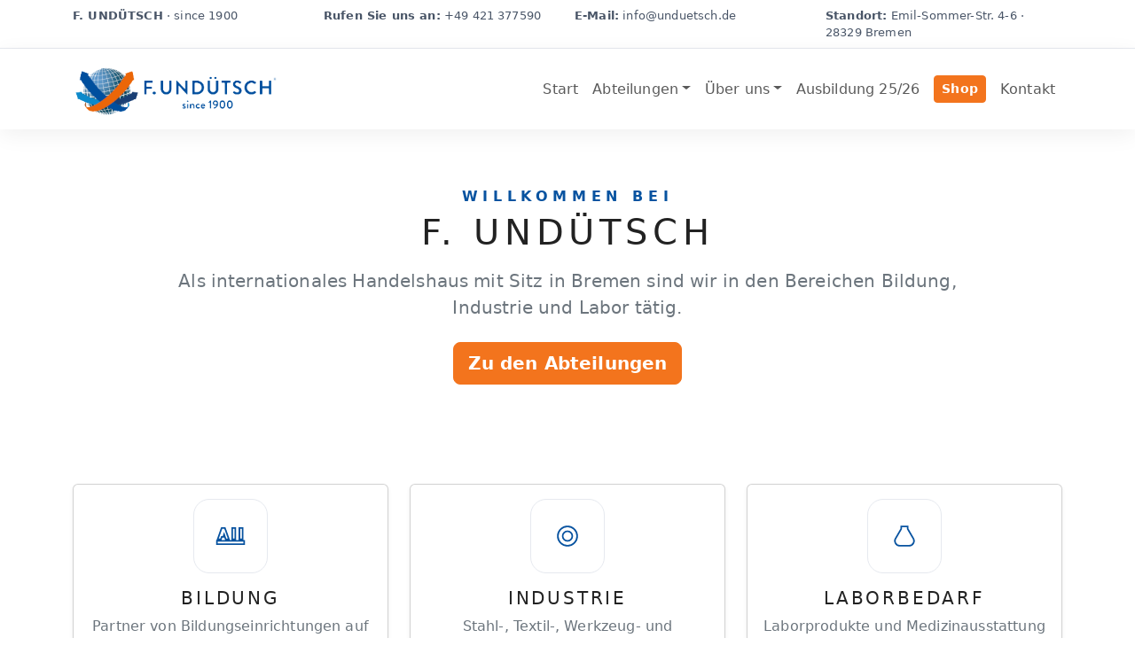

--- FILE ---
content_type: text/html; charset=UTF-8
request_url: https://www.unduetsch.de/?article_id=9&clang=1
body_size: 1999
content:
<!doctype html>
<html lang="de">
<head>
  <meta charset="utf-8">
  <meta name="viewport" content="width=device-width, initial-scale=1">
  <title>F. Undütsch – Internationales Handelshaus</title>
  <link href="https://cdn.jsdelivr.net/npm/bootstrap@5.3.3/dist/css/bootstrap.min.css" rel="stylesheet">
  <link rel="stylesheet" href="assets/custom.css">
</head>
<body>
<div class="topbar py-2">
  <div class="container d-grid gap-2 gap-md-3" style="grid-template-columns: repeat(4, minmax(0,1fr));">
    <div><strong>F. UNDÜTSCH</strong> · since 1900</div>
    <div><strong>Rufen Sie uns an:</strong> +49 421 377590</div>
    <div><strong>E-Mail:</strong> info@unduetsch.de</div>
    <div><strong>Standort:</strong> Emil-Sommer-Str. 4-6 · 28329 Bremen</div>
  </div>
</div>
<nav class="navbar navbar-expand-lg bg-white sticky-top">
  <div class="container">
    <a class="navbar-brand d-flex align-items-center gap-2" href="index.php">
      <img src="assets/unduetsch-logo.png" alt="F. Undütsch Logo" class="logo">
    </a>
    <button class="navbar-toggler" type="button" data-bs-toggle="collapse" data-bs-target="#mainNav" aria-controls="mainNav" aria-expanded="false" aria-label="Menü umschalten">
      <span class="navbar-toggler-icon"></span>
    </button>
    <div class="collapse navbar-collapse" id="mainNav">
      <ul class="navbar-nav ms-auto align-items-lg-center gap-lg-1">
        <li class="nav-item"><a class="nav-link" href="index.php">Start</a></li>
        <li class="nav-item dropdown">
          <a class="nav-link dropdown-toggle" href="branchen.php" id="branchenDrop" role="button" data-bs-toggle="dropdown" aria-expanded="false">Abteilungen</a>
          <ul class="dropdown-menu" aria-labelledby="branchenDrop">
            <li><a class="dropdown-item" href="bildung.php">Bildung</a></li>
            <li><a class="dropdown-item" href="industrie.php">Industrie</a></li>
            <li><a class="dropdown-item" href="labor.php">Laborbedarf</a></li>
          </ul>
        </li>
        <li class="nav-item dropdown">
          <a class="nav-link dropdown-toggle" href="unternehmen.php" id="unternehmenDrop" role="button" data-bs-toggle="dropdown" aria-expanded="false">Über uns</a>
          <ul class="dropdown-menu" aria-labelledby="unternehmenDrop">
            <li><a class="dropdown-item" href="historien.php">Leitbild</a></li>
          </ul>
        </li>
        <li class="nav-item"><a class="nav-link" href="news.php">Ausbildung 25/26</a></li>
        <li class="nav-item"><a class="btn btn-sm shop-badge ms-lg-2" href="https://www.unduetsch-shop.de/">Shop</a></li>
        <li class="nav-item ms-lg-2"><a class="nav-link" href="kontakt.php">Kontakt</a></li>
      </ul>
    </div>
  </div>
</nav>


<main class='hero'>
  <div class='container'>
    <div class='kicker mb-1'>WILLKOMMEN BEI</div>
    <h1 class='mb-3'>F. UNDÜTSCH</h1>
    <p class='fs-5 text-secondary mx-auto' style='max-width:70ch;'>
      Als internationales Handelshaus mit Sitz in Bremen sind wir in den Bereichen Bildung, Industrie und Labor tätig.
    </p>
    <a class='btn btn-cta btn-lg mt-2' href='branchen.php'>Zu den Abteilungen</a>
  </div>
</main>
<section class="py-4 py-md-5">
  <div class="container">
    <div class="row g-4">
      
      <!-- Bildung -->
      <div class="col-md-4">
        <a href="bildung.php" class="text-decoration-none text-dark">
          <div class="card feature-card text-center h-100 shadow-sm">
            <div class="card-body">
              <div class="icon mx-auto mb-3">
                <svg viewBox="0 0 44 44" fill="none" stroke="currentColor" stroke-width="2">
                  <path d="M5 28h34v4H5zM11 12h4l5 14h-4l-1-3h-4l-1 3H6l5-14zm3 8-1 3h2l-1-3zm10-8h4v14h-4zM33 12h4v14h-4z"/>
                </svg>
              </div>
              <h3 class="h5">Bildung</h3>
              <p class="text-secondary">Partner von Bildungseinrichtungen auf der ganzen Welt.</p>
            </div>
          </div>
        </a>
      </div>

      <!-- Industrie -->
      <div class="col-md-4">
        <a href="industrie.php" class="text-decoration-none text-dark">
          <div class="card feature-card text-center h-100 shadow-sm">
            <div class="card-body">
              <div class="icon mx-auto mb-3">
                <svg viewBox="0 0 44 44" fill="none" stroke="currentColor" stroke-width="2">
                  <path d="M22 10a12 12 0 1 0 0 24 12 12 0 0 0 0-24zm0 6a6 6 0 1 1 0 12 6 6 0 0 1 0-12z"/>
                </svg>
              </div>
              <h3 class="h5">Industrie</h3>
              <p class="text-secondary">Stahl-, Textil-, Werkzeug- und Schiffbauindustrie – wir setzen auf Service.</p>
            </div>
          </div>
        </a>
      </div>

      <!-- Laborbedarf -->
      <div class="col-md-4">
        <a href="labor.php" class="text-decoration-none text-dark">
          <div class="card feature-card text-center h-100 shadow-sm">
            <div class="card-body">
              <div class="icon mx-auto mb-3">
                <svg viewBox="0 0 44 44" fill="none" stroke="currentColor" stroke-width="2">
                  <path d="M18 10h8v3l7 12a6 6 0 0 1-5 9H16a6 6 0 0 1-5-9l7-12v-3z"/>
                </svg>
              </div>
              <h3 class="h5">Laborbedarf</h3>
              <p class="text-secondary">Laborprodukte und Medizinausstattung für den weltweiten Markt.</p>
            </div>
          </div>
        </a>
      </div>

    </div>
  </div>
</section>



<footer class="site-footer mt-5 py-4">
  <div class="container">
    <div class="row g-4">
      <div class="col-md-6">
        <strong>F. Undütsch</strong><br>
        Internationales Handelshaus · Bremen<br>
        <span class="text-secondary">Seit 1900 Partner für Bildung, Industrie und Labor.</span>
      </div>
      <div class="col-md-3">
        <strong>Kontakt</strong><br>
        T +49 421 377590<br>
        E<a href="mailto:info@unduetsch.de" class="link-primary">info@unduetsch.de</a><br>
        
      </div>
      <div class="col-md-3">
        <strong>Rechtliches</strong><br>
        <a href="imprint.php">Impressum</a><br>
        <a href="datenschutz.php">Datenschutz</a>
      </div>
    </div>
  </div>
</footer>
<script src="https://cdn.jsdelivr.net/npm/bootstrap@5.3.3/dist/js/bootstrap.bundle.min.js"></script>
<script src="assets/script.js"></script>
</body>
</html>


--- FILE ---
content_type: text/css
request_url: https://www.unduetsch.de/assets/custom.css
body_size: 718
content:
:root{--bs-primary:#0853A0;--bs-secondary:#495567;--bs-warning:#F3741D;--bs-body-color:#222;--bs-body-bg:#fff}
body{font-family:"brandon-grotesque",ui-sans-serif,system-ui,-apple-system,"Segoe UI",Roboto,Helvetica,Arial,sans-serif;letter-spacing:.01em}
h1,h2,h3{text-transform:uppercase;letter-spacing:.14em}
.topbar{font-size:.8rem;color:#495567;border-bottom:1px solid #E6E9EF}
.navbar{box-shadow:0 6px 24px rgba(0,0,0,.06)}
.navbar .shop-badge.btn{background:#F3741D;border-color:#F3741D;color:#fff;font-weight:800}
.navbar .nav-link.active,.navbar .nav-link:focus,.navbar .nav-link:hover{background:color-mix(in oklab, var(--bs-warning) 18%, #fff);border-radius:.5rem}
.logo{height:65px;width:auto}
.hero{padding:clamp(2rem,5vw,4rem) 0;text-align:center}
.hero .kicker{color:var(--bs-primary);letter-spacing:.35em;font-weight:800}
.feature-card .icon{width:84px;height:84px;border-radius:18px;display:grid;place-items:center;margin:0 auto .75rem;background:color-mix(in oklab, var(--bs-primary) 7%, #F8FAFD);border:1px solid #E6E9EF}
.feature-card .icon svg{width:40px;height:40px;stroke:var(--bs-primary)}
.site-footer{background:#F8FAFD;border-top:1px solid #E6E9EF}
.form-control{border-radius:.6rem}
.btn-cta{background:#F3741D;border-color:#F3741D;color:#fff;font-weight:800}
.btn-cta:hover{filter:brightness(.97)}

@media (max-width: 768px) {
  .topbar {
    display: none;
  }
}

.textbox {
  width: 70%;
  margin: 0 auto;
}

--- FILE ---
content_type: application/javascript
request_url: https://www.unduetsch.de/assets/script.js
body_size: 174
content:
(function(){const p=location.pathname.split('/').pop();document.querySelectorAll('.navbar .nav-link').forEach(a=>{const h=a.getAttribute('href');if(h&&h===p){a.classList.add('active')}})})();